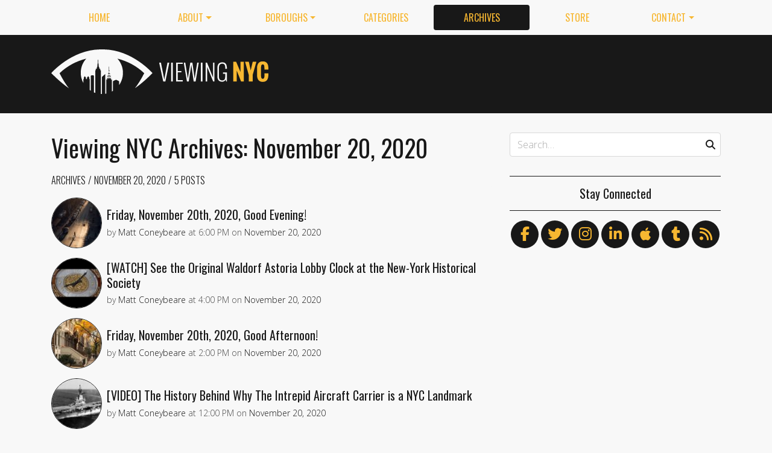

--- FILE ---
content_type: text/html; charset=utf-8
request_url: https://viewing.nyc/archives/2020/11/20/
body_size: 8388
content:
<!DOCTYPE html>
<!--[if lt IE 7]>      <html class="lt-ie9 lt-ie8 lt-ie7" lang="en"> <![endif]-->
<!--[if IE 7]>         <html class="lt-ie9 lt-ie8" lang="en"> <![endif]-->
<!--[if IE 8]>         <html class="lt-ie9" lang="en"> <![endif]-->
<!--[if gt IE 8]><!--> <html class="no-js" lang="en"> <!--<![endif]-->
<head>
  <meta charset='utf-8' />
  <meta http-equiv='X-UA-Compatible' content='IE=edge' />
  <meta name=viewport content='width=device-width, initial-scale=1'>
  
  
  <title>Viewing NYC Archives: November 20, 2020 | Viewing NYC</title>
  <meta name='description' content='Viewing NYC is a site that features videos and photos of the art, comedy, culture, food, history and events of New York City.' />


  <meta name='apple-mobile-web-app-title' content='Viewing NYC'>
  <link rel='apple-touch-icon'  type='image/png'  sizes='57x57'   href='https://cdn.viewing.nyc/assets/favicon/apple-touch-icon-57x57-c340284bc9d9d4edc1a4706688212126f67df465c21998f3f684689bc88e14c3.png'>
  <link rel='apple-touch-icon'  type='image/png'  sizes='60x60'   href='https://cdn.viewing.nyc/assets/favicon/apple-touch-icon-60x60-c6d76299dff1494b3d498f6fd062997237e7da4ca00d7f64a6e71ca643c02072.png'>
  <link rel='apple-touch-icon'  type='image/png'  sizes='72x72'   href='https://cdn.viewing.nyc/assets/favicon/apple-touch-icon-72x72-6e2e148533fbd537ddaeaaa53596595b1facc1bb37d6049b60ccd305394def16.png'>
  <link rel='apple-touch-icon'  type='image/png'  sizes='76x76'   href='https://cdn.viewing.nyc/assets/favicon/apple-touch-icon-76x76-67089388b0254c0562e7069d3e8acfe6e14c069ef43184465c5cf2dc92f448b2.png'>
  <link rel='apple-touch-icon'  type='image/png'  sizes='114x114' href='https://cdn.viewing.nyc/assets/favicon/apple-touch-icon-114x114-75e98da602948abc6d55336ce1490735e337eefb1d9d227f5ebbd29e4616515e.png'>
  <link rel='apple-touch-icon'  type='image/png'  sizes='120x120' href='https://cdn.viewing.nyc/assets/favicon/apple-touch-icon-120x120-3bff878d57d55736c53e397e302bba2ace05f9d39a2ead066d701798bd32b8ef.png'>
  <link rel='apple-touch-icon'  type='image/png'  sizes='144x144' href='https://cdn.viewing.nyc/assets/favicon/apple-touch-icon-144x144-f73c2dffc552cfc8636bb361f1518b5b737a085c9b719db144416651272ebcb7.png'>
  <link rel='apple-touch-icon'  type='image/png'  sizes='152x152' href='https://cdn.viewing.nyc/assets/favicon/apple-touch-icon-152x152-1bd134a80c2f03ad92612a462fe193b3df249e7663fa14b23624cf8db3709a1d.png'>
  <link rel='apple-touch-icon'  type='image/png'  sizes='180x180' href='https://cdn.viewing.nyc/assets/favicon/apple-touch-icon-180x180-e2c742084801670a8a1e4758de61d823deb9c0ab46bfe144a957da91b9e79352.png'>
  <link rel='icon'              type='image/png'  sizes='16x16'   href='https://cdn.viewing.nyc/assets/favicon/favicon-16x16-aaa6182abefe48ace7bcd8d950f88ec6fb79c9baa44dbf1af85356db25851700.png'>
  <link rel='icon'              type='image/png'  sizes='32x32'   href='https://cdn.viewing.nyc/assets/favicon/favicon-32x32-9fab69a968d6aae6537838c4e3602f82ad272190cd2c08a625839ac166a4dfa2.png'>
  <link rel='icon'              type='image/png'  sizes='96x96'   href='https://cdn.viewing.nyc/assets/favicon/favicon-96x96-17350256031714b5c60af467710931deeb018af3d58f197bf148eab96fd1c616.png'>
  <link rel='icon'              type='image/png'  sizes='160x160' href='https://cdn.viewing.nyc/assets/favicon/favicon-160x160-05621976cf9ae25569b03b1b13fc98d97cdce82180c02823a64874d113f04a07.png'>
  <link rel='icon'              type='image/png'  sizes='192x192' href='https://cdn.viewing.nyc/assets/favicon/favicon-192x192-3e57743e7188d179397bf096d9c3f4b24b506ccf9dc8e252ebc5cf83f5ee6ca5.png'>
  <meta name='application-name' content='Viewing NYC'>
  <meta name='msapplication-TileColor' content='#f8f8f8'>
  <meta name='msapplication-TileImage' content='https://cdn.viewing.nyc/assets/favicon/mstile-144x144-f73c2dffc552cfc8636bb361f1518b5b737a085c9b719db144416651272ebcb7.png'>  
  <meta itemprop='name'        content='Viewing NYC Archives: November 20, 2020' />
  <meta itemprop='description' content='Viewing NYC is a site that features videos and photos of the art, comedy, culture, food, history and events of New York City.' />
  <meta itemprop='image'       content='https://cdn.viewing.nyc/assets/logo/logo-square_4x-7dd6805311013ac209cf4f0325f82f11e80c2402984e8f1a106528bb4e64f06c.png' />

  <meta property='fb:admins' content='100025296554145' />
  <meta property='fb:app_id' content='674769869309686'>
  <meta name='twitter:card'             content='summary_large_image' />
  <meta name='twitter:site'             content='@viewingnyc' />
  <meta name='twitter:title'            content='Viewing NYC Archives: November 20, 2020' />
  <meta name='twitter:creator'          content='@viewingnyc' />
  <meta name='twitter:url'              content='https://viewing.nyc/archives/2020/11/20/' />
  <meta name='twitter:description'      content='Viewing NYC is a site that features videos and photos of the art, comedy, culture, food, history and events of New York City.' />
  <meta name='twitter:text:description' content='Viewing NYC is a site that features videos and photos of the art, comedy, culture, food, history and events of New York City.' />
  <meta name='twitter:image:src'        content='https://cdn.viewing.nyc/assets/logo/logo-square_4x-7dd6805311013ac209cf4f0325f82f11e80c2402984e8f1a106528bb4e64f06c.png' />

  <meta property='og:type'        content='website' />
  <meta property='og:title'       content='Viewing NYC Archives: November 20, 2020' />
  <meta property='og:url'         content='https://viewing.nyc/archives/2020/11/20/' />
  <meta property='og:description' content='Viewing NYC is a site that features videos and photos of the art, comedy, culture, food, history and events of New York City.' />
  <meta property='og:site_name'   content='Viewing NYC' />



  <meta property='og:image'             content='https://cdn.viewing.nyc/assets/logo/logo-square_4x-7dd6805311013ac209cf4f0325f82f11e80c2402984e8f1a106528bb4e64f06c.png' />
  <meta property='og:image:secure_url'  content='https://cdn.viewing.nyc/assets/logo/logo-square_4x-7dd6805311013ac209cf4f0325f82f11e80c2402984e8f1a106528bb4e64f06c.png' />
  <meta property='og:image:type'        content='image/png' />
  <meta property='og:image:width'       content='2048' />
  <meta property='og:image:height'      content='2048' />


  <link href="https://viewing.nyc/archives/2020/11/20/" rel="canonical" />
  <link rel="alternate" type="application/atom+xml" title="ATOM" href="https://viewing.nyc/feed/" />
  
  

  <link rel="stylesheet" media="all" href="//fonts.googleapis.com/css?family=Open+Sans:300,400,600|Oswald:300,400,700" />
  <link rel="stylesheet" media="all" href="https://cdn.viewing.nyc/assets/public-1b31816b33560db91ef7f37499ff9470df68bb91cbe98c6a4a93342a34843a61.css" />
  <!--[if lt IE 9]>
    <script src="https://oss.maxcdn.com/html5shiv/3.7.2/html5shiv.min.js"></script>
    <script src="https://oss.maxcdn.com/respond/1.4.2/respond.min.js"></script>
  <![endif]-->
<script>
  // Setup our namespace and default args
  var VNYC = {
    loaded: false,
    documentReady: {},
    documentReadyAjax: {}
  };
  
  // Basic function allows us to call back-loaded elements before they are defined
  VNYC.defer = function(namespace, method, args) {
    if (VNYC.loaded && VNYC[namespace] && VNYC[namespace][method]) {
      VNYC[namespace][method](args);
    } else {
      // console.log('Waiting for VNYC[' + namespace + '][' + method + '] to load...');
      setTimeout(function() { VNYC.defer(namespace, method, args) }, 50);
    }
  }
</script>
<meta name="csrf-param" content="authenticity_token" />
<meta name="csrf-token" content="DFoo3RvUJt+Ljc7NQpvo4fF1DRObcv/tscQRvMZVb2YCnSV3XM7yvTWyJx7kP2W5OtC/C2fQxXwMTcqBpY+nRw==" />
</head>
<body>
  <nav class='navbar navbar-expand-lg d-md-none mobile' role='navigation'>
  <div class='logo'>
  <a href="/">
    <div class='brand'>Viewing NYC</div>
</a></div>
  <button class='navbar-toggler' type='button' data-toggle='collapse' data-target='#navbar-collapse' aria-controls='navbar-collapse' aria-expanded='false' aria-label='Toggle navigation'>
    <span class="navbar-toggler-icon"></span>
  </button>
  
  <div class='collapse navbar-collapse' id='navbar-collapse'>
    
    <ul class='navbar-nav mr-auto mt-2 text-uppercase' role='tablist'>
      <li class="nav-item"><a class="nav-link" href="/">Home</a></li>

<li class="dropdown nav-item"><a class="dropdown-toggle nav-link" data-toggle="dropdown" aria-haspopup="true" aria-expanded="false" href="/about/">About</a><div class="dropdown-menu"><a class="dropdown-item" href="/about/">Viewing NYC</a><a class="dropdown-item" href="/masthead/">Masthead</a><a class="dropdown-item" href="/jobs/">Jobs</a></div></li>

<li class="dropdown nav-item"><a class="dropdown-toggle nav-link" data-toggle="dropdown" aria-haspopup="true" aria-expanded="false" href="/boroughs/">Boroughs</a><div class="dropdown-menu"><a class="dropdown-item" href="/boroughs/brooklyn/">Brooklyn</a><a class="dropdown-item" href="/boroughs/manhattan/">Manhattan</a><a class="dropdown-item" href="/boroughs/queens/">Queens</a><a class="dropdown-item" href="/boroughs/staten-island/">Staten Island</a><a class="dropdown-item" href="/boroughs/the-bronx/">The Bronx</a></div></li>

<li class="nav-item"><a class="nav-link" href="/categories/">Categories</a></li>

<li class="nav-item"><a class="active nav-link" href="/archives/">Archives</a></li>

<li class="nav-item"><a class="nav-link" href="https://shop.spreadshirt.com/viewingnyc">Store</a></li>

<li class="dropdown nav-item"><a class="dropdown-toggle nav-link" data-toggle="dropdown" aria-haspopup="true" aria-expanded="false" href="/contact/">Contact</a><div class="dropdown-menu"><a class="dropdown-item" href="/contact/">Send a Message</a><a class="dropdown-item" href="/contact/tips/">Send a Tip</a><a class="dropdown-item" href="/dmca/">DMCA Request</a></div></li>

      <li class="nav-item"><a class="nav-link" href="https://viewing.nyc/newsletter/">Newsletter</a></li>
    </ul>
    
    <form class="simple_form search" action="/search/" accept-charset="UTF-8" method="post"><input type="hidden" name="authenticity_token" value="ZzY7OymRGm+tVoPKydrvRAeIBRCtxOsU6337NB7nMaPHSQmcz49O7Ipm6+/zzE4EQjO7v2WV8gaBin9Wo8GZ5Q==" autocomplete="off" />
      <i class='fas fa-search'></i>
      <input class="form-control string search optional" name="q" placeholder="Search…" type="search" id="search_query" />
</form>    
  </div>
</nav>
<nav class='d-none d-md-block' role='navigation'>
  <div class='container'>
    <div class='wrap'>
      <ul class='nav nav-pills nav-justified text-uppercase' role='tablist'>
        <li class="nav-item"><a class="nav-link" href="/">Home</a></li>

<li class="dropdown nav-item"><a class="dropdown-toggle nav-link" data-toggle="dropdown" aria-haspopup="true" aria-expanded="false" href="/about/">About</a><div class="dropdown-menu"><a class="dropdown-item" href="/about/">Viewing NYC</a><a class="dropdown-item" href="/masthead/">Masthead</a><a class="dropdown-item" href="/jobs/">Jobs</a></div></li>

<li class="dropdown nav-item"><a class="dropdown-toggle nav-link" data-toggle="dropdown" aria-haspopup="true" aria-expanded="false" href="/boroughs/">Boroughs</a><div class="dropdown-menu"><a class="dropdown-item" href="/boroughs/brooklyn/">Brooklyn</a><a class="dropdown-item" href="/boroughs/manhattan/">Manhattan</a><a class="dropdown-item" href="/boroughs/queens/">Queens</a><a class="dropdown-item" href="/boroughs/staten-island/">Staten Island</a><a class="dropdown-item" href="/boroughs/the-bronx/">The Bronx</a></div></li>

<li class="nav-item"><a class="nav-link" href="/categories/">Categories</a></li>

<li class="nav-item"><a class="active nav-link" href="/archives/">Archives</a></li>

<li class="nav-item"><a class="nav-link" href="https://shop.spreadshirt.com/viewingnyc">Store</a></li>

<li class="dropdown nav-item"><a class="dropdown-toggle nav-link" data-toggle="dropdown" aria-haspopup="true" aria-expanded="false" href="/contact/">Contact</a><div class="dropdown-menu"><a class="dropdown-item" href="/contact/">Send a Message</a><a class="dropdown-item" href="/contact/tips/">Send a Tip</a><a class="dropdown-item" href="/dmca/">DMCA Request</a></div></li>

      </ul>
    </div>
  </div>
</nav>

  <div class='full-width container-fluid'>
  <header class='container'>
      <div class="wrap">
        <div class='row'>
          <div class='col-md-6 col-lg-2 col-xl-4 d-none d-md-block'>
            <div class='logo'>
  <a href="/">
    <div class='brand'>Viewing NYC</div>
</a></div>
          </div>
          <div class='col-md-6 col-lg-10 col-xl-8'>
              <div class='da'>
    <div class='noitceteDkcolBdA draobredael detcetednu'>
      <!-- Viewing NYC Header Responsive -->
      <ins class="adsbygoogle"
           style="display:inline-block;max-width:728px;width:100%;height:90px"
           data-ad-client="ca-pub-5170560309888436"
           data-ad-slot="7891832246"></ins>
      <script>(adsbygoogle = window.adsbygoogle || []).push({});</script>
    </div>
  </div>

          </div>
        </div>
</div>    </div>
  </header>
</div>
  <div class='searchbar' style='display:none'>
  <div class='container'>
    <form class="simple_form search" action="/search/" accept-charset="UTF-8" method="post"><input type="hidden" name="authenticity_token" value="hQ+LPlr/x7RrSleGhJDNk1xiZ6tgGRxe19iHjLoovIAlcLmZvOGTN0x6P6O+hmzTGdnZBKhIBUy9LwPuBw4Uxg==" autocomplete="off" />
      <div class='input-group'>
        <input class="form-control string search optional" name="q" placeholder="Search…" type="search" id="search_query" />
        <span class='input-group-btn'>
          <input type="submit" name="commit" value="GO" class="btn btn-dark" data-disable-with="GO" />
        </span>
      </div>
</form>  </div>
</div>

  <!-- Flash notifications -->


<main role='main'>
  <div class='container'>
    <div class='row'>
      <div id='main' class='col-md-8'>
        


<article class='page ' itemscope itemtype='http://schema.org/Article'>
  <header>
      <h1 itemprop="name">
    Viewing NYC Archives: November 20, 2020
  </h1>

      <div class='breadcrumb'>
      <a class="breadcrumb-item" href="/archives/">Archives</a>
  <a class="breadcrumb-item" href="/archives/2020/11/20/">November 20, 2020</a>
  <span class='breadcrumb-item active count'>
    5 Posts
  </span>

  </div>

    
  </header>
  
  <div class='entry-content' itemprop='articleBody'>
  <section class='content' itemprop='articleSection'>
    <div class='archives show'>
      
  
  
  <div class='posts'>
        
    <div class='teaser'>
      <div class='media'>
        <div class='media-left pr-2'>
          <a href="/friday-november-20th-2020-good-evening/"><img class="rounded-circle" alt="Chinatown, Manhattan" width="84" height="84" srcset="https://cdn.viewing.nyc/assets/media/336d1cea60357c58fe559e9302c4784f/elements/4cabb2206858f9ceab1796439ee0536b/xs/d1cf94bc-b9e6-4b1f-8397-01ec9a2dca5b_1x.jpg 1x, https://cdn.viewing.nyc/assets/media/336d1cea60357c58fe559e9302c4784f/elements/4cabb2206858f9ceab1796439ee0536b/xs/d1cf94bc-b9e6-4b1f-8397-01ec9a2dca5b_2x.jpg 2x, https://cdn.viewing.nyc/assets/media/336d1cea60357c58fe559e9302c4784f/elements/4cabb2206858f9ceab1796439ee0536b/xs/d1cf94bc-b9e6-4b1f-8397-01ec9a2dca5b_3x.jpg 3x, https://cdn.viewing.nyc/assets/media/336d1cea60357c58fe559e9302c4784f/elements/4cabb2206858f9ceab1796439ee0536b/xs/d1cf94bc-b9e6-4b1f-8397-01ec9a2dca5b_4x.jpg 4x" src="https://cdn.viewing.nyc/assets/media/336d1cea60357c58fe559e9302c4784f/elements/4cabb2206858f9ceab1796439ee0536b/xs/d1cf94bc-b9e6-4b1f-8397-01ec9a2dca5b_2x.jpg" /></a>        </div>
      
        <div class='media-body align-self-center'>
          <div class='media-heading'>
            <a href="/friday-november-20th-2020-good-evening/">Friday, November 20th, 2020, Good Evening!</a>
          </div>
              <div class='metadata'>
    <span itemprop='author' itemscope='itemscope' itemtype='http://schema.org/Person'>
        by
      <a itemprop="url" rel="author" href="/authors/coneybeare/">
        <span itemprop="name">Matt Coneybeare</span>
</a>    </span>
    <div class='d-md-none'>
      on
      <a href="/archives/2020/11/20/">
        <time datetime='2020-11-20T18:00:00-05:00' itemprop='datePublished'>Nov. 20, 2020 at 6:00 PM</time>
</a>    </div>
    <span class='d-none d-md-inline'>
      at
      <time datetime='2020-11-20T18:00:00-05:00' itemprop='datePublished'>6:00 PM</time>
      on
      <a href="/archives/2020/11/20/">
        <time datetime='2020-11-20T18:00:00-05:00' itemprop='datePublished'>November 20, 2020</time>
</a>    </span>
  </div>

        </div>
      </div>
    </div>

        
    <div class='teaser'>
      <div class='media'>
        <div class='media-left pr-2'>
          <a href="/watch-see-the-original-waldorf-astoria-lobby-clock-at-the-new-york-historical-society/"><img class="rounded-circle" alt="The Waldorf Astoria Lobby Clock [Special Installation at New-York Historical Society]" width="84" height="84" srcset="https://cdn.viewing.nyc/assets/media/13465b0f49f19e1b6e151dd7274c7480/elements/047886aece67fcb87bf3f6c9aa8ec910/xs/6cbbe1c1-a4e0-4dae-82d5-cb7f429071d0_1x.jpg 1x, https://cdn.viewing.nyc/assets/media/13465b0f49f19e1b6e151dd7274c7480/elements/047886aece67fcb87bf3f6c9aa8ec910/xs/6cbbe1c1-a4e0-4dae-82d5-cb7f429071d0_2x.jpg 2x, https://cdn.viewing.nyc/assets/media/13465b0f49f19e1b6e151dd7274c7480/elements/047886aece67fcb87bf3f6c9aa8ec910/xs/6cbbe1c1-a4e0-4dae-82d5-cb7f429071d0_3x.jpg 3x, https://cdn.viewing.nyc/assets/media/13465b0f49f19e1b6e151dd7274c7480/elements/047886aece67fcb87bf3f6c9aa8ec910/xs/6cbbe1c1-a4e0-4dae-82d5-cb7f429071d0_4x.jpg 4x" src="https://cdn.viewing.nyc/assets/media/13465b0f49f19e1b6e151dd7274c7480/elements/047886aece67fcb87bf3f6c9aa8ec910/xs/6cbbe1c1-a4e0-4dae-82d5-cb7f429071d0_2x.jpg" /></a>        </div>
      
        <div class='media-body align-self-center'>
          <div class='media-heading'>
            <a href="/watch-see-the-original-waldorf-astoria-lobby-clock-at-the-new-york-historical-society/">[WATCH] See the Original Waldorf Astoria Lobby Clock at the New-York Historical Society</a>
          </div>
              <div class='metadata'>
    <span itemprop='author' itemscope='itemscope' itemtype='http://schema.org/Person'>
        by
      <a itemprop="url" rel="author" href="/authors/coneybeare/">
        <span itemprop="name">Matt Coneybeare</span>
</a>    </span>
    <div class='d-md-none'>
      on
      <a href="/archives/2020/11/20/">
        <time datetime='2020-11-20T16:00:00-05:00' itemprop='datePublished'>Nov. 20, 2020 at 4:00 PM</time>
</a>    </div>
    <span class='d-none d-md-inline'>
      at
      <time datetime='2020-11-20T16:00:00-05:00' itemprop='datePublished'>4:00 PM</time>
      on
      <a href="/archives/2020/11/20/">
        <time datetime='2020-11-20T16:00:00-05:00' itemprop='datePublished'>November 20, 2020</time>
</a>    </span>
  </div>

        </div>
      </div>
    </div>

        
    <div class='teaser'>
      <div class='media'>
        <div class='media-left pr-2'>
          <a href="/friday-november-20th-2020-good-afternoon/"><img class="rounded-circle" alt="Upper West Side, Manhattan" width="84" height="84" srcset="https://cdn.viewing.nyc/assets/media/6c91ee3b6547c1793cec90b1a7132ce7/elements/c6ed7157d2e8d36b91cbc9d0b11fcaf1/xs/b807ce83-6974-49f0-9cc8-0dfc8a852639_1x.jpg 1x, https://cdn.viewing.nyc/assets/media/6c91ee3b6547c1793cec90b1a7132ce7/elements/c6ed7157d2e8d36b91cbc9d0b11fcaf1/xs/b807ce83-6974-49f0-9cc8-0dfc8a852639_2x.jpg 2x, https://cdn.viewing.nyc/assets/media/6c91ee3b6547c1793cec90b1a7132ce7/elements/c6ed7157d2e8d36b91cbc9d0b11fcaf1/xs/b807ce83-6974-49f0-9cc8-0dfc8a852639_3x.jpg 3x, https://cdn.viewing.nyc/assets/media/6c91ee3b6547c1793cec90b1a7132ce7/elements/c6ed7157d2e8d36b91cbc9d0b11fcaf1/xs/b807ce83-6974-49f0-9cc8-0dfc8a852639_4x.jpg 4x" src="https://cdn.viewing.nyc/assets/media/6c91ee3b6547c1793cec90b1a7132ce7/elements/c6ed7157d2e8d36b91cbc9d0b11fcaf1/xs/b807ce83-6974-49f0-9cc8-0dfc8a852639_2x.jpg" /></a>        </div>
      
        <div class='media-body align-self-center'>
          <div class='media-heading'>
            <a href="/friday-november-20th-2020-good-afternoon/">Friday, November 20th, 2020, Good Afternoon!</a>
          </div>
              <div class='metadata'>
    <span itemprop='author' itemscope='itemscope' itemtype='http://schema.org/Person'>
        by
      <a itemprop="url" rel="author" href="/authors/coneybeare/">
        <span itemprop="name">Matt Coneybeare</span>
</a>    </span>
    <div class='d-md-none'>
      on
      <a href="/archives/2020/11/20/">
        <time datetime='2020-11-20T14:00:00-05:00' itemprop='datePublished'>Nov. 20, 2020 at 2:00 PM</time>
</a>    </div>
    <span class='d-none d-md-inline'>
      at
      <time datetime='2020-11-20T14:00:00-05:00' itemprop='datePublished'>2:00 PM</time>
      on
      <a href="/archives/2020/11/20/">
        <time datetime='2020-11-20T14:00:00-05:00' itemprop='datePublished'>November 20, 2020</time>
</a>    </span>
  </div>

        </div>
      </div>
    </div>

        
    <div class='teaser'>
      <div class='media'>
        <div class='media-left pr-2'>
          <a href="/video-the-history-behind-why-the-intrepid-aircraft-carrier-is-a-nyc-landmark/"><img class="rounded-circle" alt="The History Behind the Intrepid - Why it is a Landmark" width="84" height="84" srcset="https://cdn.viewing.nyc/assets/media/ee19247047f2929c020c17b3b3d74304/elements/09bb00bb7f73591fbd13bbb8a2fa9ad5/xs/172dc758-c274-4943-9cf0-9f3a018ec119_1x.jpg 1x, https://cdn.viewing.nyc/assets/media/ee19247047f2929c020c17b3b3d74304/elements/09bb00bb7f73591fbd13bbb8a2fa9ad5/xs/172dc758-c274-4943-9cf0-9f3a018ec119_2x.jpg 2x, https://cdn.viewing.nyc/assets/media/ee19247047f2929c020c17b3b3d74304/elements/09bb00bb7f73591fbd13bbb8a2fa9ad5/xs/172dc758-c274-4943-9cf0-9f3a018ec119_3x.jpg 3x, https://cdn.viewing.nyc/assets/media/ee19247047f2929c020c17b3b3d74304/elements/09bb00bb7f73591fbd13bbb8a2fa9ad5/xs/172dc758-c274-4943-9cf0-9f3a018ec119_4x.jpg 4x" src="https://cdn.viewing.nyc/assets/media/ee19247047f2929c020c17b3b3d74304/elements/09bb00bb7f73591fbd13bbb8a2fa9ad5/xs/172dc758-c274-4943-9cf0-9f3a018ec119_2x.jpg" /></a>        </div>
      
        <div class='media-body align-self-center'>
          <div class='media-heading'>
            <a href="/video-the-history-behind-why-the-intrepid-aircraft-carrier-is-a-nyc-landmark/">[VIDEO] The History Behind Why The Intrepid Aircraft Carrier is a NYC Landmark</a>
          </div>
              <div class='metadata'>
    <span itemprop='author' itemscope='itemscope' itemtype='http://schema.org/Person'>
        by
      <a itemprop="url" rel="author" href="/authors/coneybeare/">
        <span itemprop="name">Matt Coneybeare</span>
</a>    </span>
    <div class='d-md-none'>
      on
      <a href="/archives/2020/11/20/">
        <time datetime='2020-11-20T12:00:00-05:00' itemprop='datePublished'>Nov. 20, 2020 at 12:00 PM</time>
</a>    </div>
    <span class='d-none d-md-inline'>
      at
      <time datetime='2020-11-20T12:00:00-05:00' itemprop='datePublished'>12:00 PM</time>
      on
      <a href="/archives/2020/11/20/">
        <time datetime='2020-11-20T12:00:00-05:00' itemprop='datePublished'>November 20, 2020</time>
</a>    </span>
  </div>

        </div>
      </div>
    </div>

        
    <div class='teaser'>
      <div class='media'>
        <div class='media-left pr-2'>
          <a href="/friday-november-20th-2020-good-morning/"><img class="rounded-circle" alt="New Yorker Hotel, Midtown, Manhattan" width="84" height="84" srcset="https://cdn.viewing.nyc/assets/media/573e5361ff0bc659c4dcf5ab1099700e/elements/5a12c54210e6b1f5f3f9648d00a2500b/xs/e1b3bca7-0c4d-4b0d-be8c-1c886752852b_1x.jpg 1x, https://cdn.viewing.nyc/assets/media/573e5361ff0bc659c4dcf5ab1099700e/elements/5a12c54210e6b1f5f3f9648d00a2500b/xs/e1b3bca7-0c4d-4b0d-be8c-1c886752852b_2x.jpg 2x, https://cdn.viewing.nyc/assets/media/573e5361ff0bc659c4dcf5ab1099700e/elements/5a12c54210e6b1f5f3f9648d00a2500b/xs/e1b3bca7-0c4d-4b0d-be8c-1c886752852b_3x.jpg 3x, https://cdn.viewing.nyc/assets/media/573e5361ff0bc659c4dcf5ab1099700e/elements/5a12c54210e6b1f5f3f9648d00a2500b/xs/e1b3bca7-0c4d-4b0d-be8c-1c886752852b_4x.jpg 4x" src="https://cdn.viewing.nyc/assets/media/573e5361ff0bc659c4dcf5ab1099700e/elements/5a12c54210e6b1f5f3f9648d00a2500b/xs/e1b3bca7-0c4d-4b0d-be8c-1c886752852b_2x.jpg" /></a>        </div>
      
        <div class='media-body align-self-center'>
          <div class='media-heading'>
            <a href="/friday-november-20th-2020-good-morning/">Friday, November 20th, 2020, Good Morning!</a>
          </div>
              <div class='metadata'>
    <span itemprop='author' itemscope='itemscope' itemtype='http://schema.org/Person'>
        by
      <a itemprop="url" rel="author" href="/authors/coneybeare/">
        <span itemprop="name">Matt Coneybeare</span>
</a>    </span>
    <div class='d-md-none'>
      on
      <a href="/archives/2020/11/20/">
        <time datetime='2020-11-20T10:00:00-05:00' itemprop='datePublished'>Nov. 20, 2020 at 10:00 AM</time>
</a>    </div>
    <span class='d-none d-md-inline'>
      at
      <time datetime='2020-11-20T10:00:00-05:00' itemprop='datePublished'>10:00 AM</time>
      on
      <a href="/archives/2020/11/20/">
        <time datetime='2020-11-20T10:00:00-05:00' itemprop='datePublished'>November 20, 2020</time>
</a>    </span>
  </div>

        </div>
      </div>
    </div>

  </div>
  
    

  

    </div>
  </section>
</div>
  
</article>


      </div>
      
        <div id='sidebar' class='col-md-4 d-none d-md-block'>
          <div class="sidebar">
  <div class='search d-none d-md-block'>
  <div class='wrap'>      
    <form class="simple_form search" action="/search/" accept-charset="UTF-8" method="post"><input type="hidden" name="authenticity_token" value="rEfwAssnKWuwQTQlklBpEn622JUU+iIOc/W9Bc9KOdAMOMKlLTl96JdxXACoRshSOw1mOtyrOxwZAjlncmyRlg==" autocomplete="off" />
      <div class='form-group'>
        <i class='fas fa-search'></i>
        <input class="form-control string search optional" name="q" placeholder="Search…" type="search" id="search_query" />
      </div>
</form>  </div>
</div>
  <div class='follow'>
  <h5>Stay Connected</h5>
  <div class='social'>
    <ul>
      <li><a title="Follow us on Facebook" href="https://facebook.com/viewingnyc"><i class='fab fa-facebook-f'></i></a></li>
      <li><a title="Follow us on Twitter" href="https://twitter.com/viewingnyc"><i class='fab fa-twitter'></i></a></li>
      <li><a title="Follow us on Instagram" href="https://instagram.com/viewingnyc"><i class='fab fa-instagram'></i></a></li>
      <li><a title="Follow us on LinkedIn" href="https://www.linkedin.com/company/viewing-nyc"><i class='fab fa-linkedin-in'></i></a></li>
      <li><a title="Follow us on Apple News" href="https://news.apple.com/TZ0I7M5pqQcumQIdBI6R6oA"><i class='fab fa-apple'></i></a></li>
      <li><a title="Follow us on Tumblr" href="http://viewingnyc.tumblr.com"><i class='fab fa-tumblr'></i></a></li>
      <li><a title="Follow us through RSS" class="last" href="https://viewing.nyc/feed/"><i class='fas fa-rss'></i></a></li>
    </ul>
  </div>
</div>

    <div class='da'>
    <div class='wrap'>
      <div class='noitceteDkcolBdA rabedis'>
        <!-- Viewing NYC Large Rectangle -->
        <ins class='adsbygoogle'
             style='display:block'
             data-ad-client='ca-pub-5170560309888436'
             data-ad-slot='5022104241'
             data-ad-format='auto'></ins>
        <script>(adsbygoogle = window.adsbygoogle || []).push({});</script>
          <!-- Matched Content Responsive Leaderboard -->
          <!-- <ins class='adsbygoogle'
               style='display:block'
               data-ad-client='ca-pub-5170560309888436'
               data-ad-slot='5022104241'
               data-ad-format='autorelaxed'></ins>
          <script>
          (adsbygoogle = window.adsbygoogle || []).push({});
          </script> -->
      </div>
    </div>
  </div>

  <div class='about'>
  <div class='wrap'>
    <h5>What Is Viewing NYC</h5>
    <p>Viewing NYC is a site that features videos and photos of the art, comedy, culture, food, history and events of New York City.</p>
  </div>
</div>
  
  <div class='random'>
  <div class='wrap'>
    <h5>Random Post</h5>
    
    <div class='teaser'>
      <div class='media'>
        <div class='media-left pr-2'>
          <a href="/watch-heres-how-baked-by-melissa-became-a-mini-cupcake-empire-in-new-york-city/"><img class="rounded-circle" alt="How Baked By Melissa Became A Mini Cupcake Empire" width="84" height="84" srcset="https://cdn.viewing.nyc/assets/media/f105e42b45e7c118519c6a053173236a/elements/bf6a075b159c13d9ad4ba8ff3c7d4dea/xs/88a69429-50c6-4198-9b16-e598a3f142b5_1x.jpg 1x, https://cdn.viewing.nyc/assets/media/f105e42b45e7c118519c6a053173236a/elements/bf6a075b159c13d9ad4ba8ff3c7d4dea/xs/88a69429-50c6-4198-9b16-e598a3f142b5_2x.jpg 2x, https://cdn.viewing.nyc/assets/media/f105e42b45e7c118519c6a053173236a/elements/bf6a075b159c13d9ad4ba8ff3c7d4dea/xs/88a69429-50c6-4198-9b16-e598a3f142b5_3x.jpg 3x, https://cdn.viewing.nyc/assets/media/f105e42b45e7c118519c6a053173236a/elements/bf6a075b159c13d9ad4ba8ff3c7d4dea/xs/88a69429-50c6-4198-9b16-e598a3f142b5_4x.jpg 4x" src="https://cdn.viewing.nyc/assets/media/f105e42b45e7c118519c6a053173236a/elements/bf6a075b159c13d9ad4ba8ff3c7d4dea/xs/88a69429-50c6-4198-9b16-e598a3f142b5_2x.jpg" /></a>        </div>
      
        <div class='media-body align-self-center'>
          <div class='media-heading'>
            <a href="/watch-heres-how-baked-by-melissa-became-a-mini-cupcake-empire-in-new-york-city/">[WATCH] Here's How Baked By Melissa Became A Mini Cupcake Empire in New York City</a>
          </div>
        </div>
      </div>
    </div>

  </div>
</div>

    <div class='popular'>
    <div class='wrap'>
      <h5>Most Popular Posts This Week</h5>
        
    <div class='teaser'>
      <div class='media'>
        <div class='media-left pr-2'>
          <a href="/watch-new-york-is-about-to-bury-the-empire-state-building/"><img class="rounded-circle" alt="New York is About to Bury the Empire State Building" width="84" height="84" srcset="https://cdn.viewing.nyc/assets/media/ca4d99a63b552768b9fefbfa232870a8/elements/66cacf71f38521a1dabcb2ee022aac11/xs/a20a318f-aea3-4843-947f-9cd91480205a_1x.jpg 1x, https://cdn.viewing.nyc/assets/media/ca4d99a63b552768b9fefbfa232870a8/elements/66cacf71f38521a1dabcb2ee022aac11/xs/a20a318f-aea3-4843-947f-9cd91480205a_2x.jpg 2x, https://cdn.viewing.nyc/assets/media/ca4d99a63b552768b9fefbfa232870a8/elements/66cacf71f38521a1dabcb2ee022aac11/xs/a20a318f-aea3-4843-947f-9cd91480205a_3x.jpg 3x, https://cdn.viewing.nyc/assets/media/ca4d99a63b552768b9fefbfa232870a8/elements/66cacf71f38521a1dabcb2ee022aac11/xs/a20a318f-aea3-4843-947f-9cd91480205a_4x.jpg 4x" src="https://cdn.viewing.nyc/assets/media/ca4d99a63b552768b9fefbfa232870a8/elements/66cacf71f38521a1dabcb2ee022aac11/xs/a20a318f-aea3-4843-947f-9cd91480205a_2x.jpg" /></a>        </div>
      
        <div class='media-body align-self-center'>
          <div class='media-heading'>
            <a href="/watch-new-york-is-about-to-bury-the-empire-state-building/">[WATCH] New York is About to Bury the Empire State Building</a>
          </div>
        </div>
      </div>
    </div>

        
    <div class='teaser'>
      <div class='media'>
        <div class='media-left pr-2'>
          <a href="/watch-amazing-apartments-in-new-york-city-l-top-5/"><img class="rounded-circle" alt="Amazing Apartments in New York City l Top 5" width="84" height="84" srcset="https://cdn.viewing.nyc/assets/media/dfe530cd781f4e1560a0255143e35649/elements/91dec2c2a1ab293a9985952b3da66d32/xs/1f17650c-b13d-4c58-a7c4-7a5ec949b140_1x.jpg 1x, https://cdn.viewing.nyc/assets/media/dfe530cd781f4e1560a0255143e35649/elements/91dec2c2a1ab293a9985952b3da66d32/xs/1f17650c-b13d-4c58-a7c4-7a5ec949b140_2x.jpg 2x, https://cdn.viewing.nyc/assets/media/dfe530cd781f4e1560a0255143e35649/elements/91dec2c2a1ab293a9985952b3da66d32/xs/1f17650c-b13d-4c58-a7c4-7a5ec949b140_3x.jpg 3x, https://cdn.viewing.nyc/assets/media/dfe530cd781f4e1560a0255143e35649/elements/91dec2c2a1ab293a9985952b3da66d32/xs/1f17650c-b13d-4c58-a7c4-7a5ec949b140_4x.jpg 4x" src="https://cdn.viewing.nyc/assets/media/dfe530cd781f4e1560a0255143e35649/elements/91dec2c2a1ab293a9985952b3da66d32/xs/1f17650c-b13d-4c58-a7c4-7a5ec949b140_2x.jpg" /></a>        </div>
      
        <div class='media-body align-self-center'>
          <div class='media-heading'>
            <a href="/watch-amazing-apartments-in-new-york-city-l-top-5/">[WATCH] Amazing Apartments in New York City l Top 5</a>
          </div>
        </div>
      </div>
    </div>

        
    <div class='teaser'>
      <div class='media'>
        <div class='media-left pr-2'>
          <a href="/video-the-battle-for-new-york-citys-subway/"><img class="rounded-circle" alt="The Battle for New York&#39;s Subway" width="84" height="84" srcset="https://cdn.viewing.nyc/assets/media/ee957d7927fdd10c1b5b57b81b1dfd45/elements/9285b9e335c192a771c4bf68cfb0efcc/xs/3e3210d5-acbf-41b9-915f-8d1541ceb521_1x.jpg 1x, https://cdn.viewing.nyc/assets/media/ee957d7927fdd10c1b5b57b81b1dfd45/elements/9285b9e335c192a771c4bf68cfb0efcc/xs/3e3210d5-acbf-41b9-915f-8d1541ceb521_2x.jpg 2x, https://cdn.viewing.nyc/assets/media/ee957d7927fdd10c1b5b57b81b1dfd45/elements/9285b9e335c192a771c4bf68cfb0efcc/xs/3e3210d5-acbf-41b9-915f-8d1541ceb521_3x.jpg 3x, https://cdn.viewing.nyc/assets/media/ee957d7927fdd10c1b5b57b81b1dfd45/elements/9285b9e335c192a771c4bf68cfb0efcc/xs/3e3210d5-acbf-41b9-915f-8d1541ceb521_4x.jpg 4x" src="https://cdn.viewing.nyc/assets/media/ee957d7927fdd10c1b5b57b81b1dfd45/elements/9285b9e335c192a771c4bf68cfb0efcc/xs/3e3210d5-acbf-41b9-915f-8d1541ceb521_2x.jpg" /></a>        </div>
      
        <div class='media-body align-self-center'>
          <div class='media-heading'>
            <a href="/video-the-battle-for-new-york-citys-subway/">[VIDEO] The Battle for New York City's Subway</a>
          </div>
        </div>
      </div>
    </div>

        
    <div class='teaser'>
      <div class='media'>
        <div class='media-left pr-2'>
          <a href="/watch-the-pigeon-gangs-of-nyc/"><img class="rounded-circle" alt="The Pigeon Gangs of NYC" width="84" height="84" srcset="https://cdn.viewing.nyc/assets/media/ae5a95a9c3f6f621e8f184c7712d8d48/elements/8a0d75b570527cc5dff71f368a1f1634/xs/869d7b7d-3f0f-44c5-809d-5ef92d5dd809_1x.jpg 1x, https://cdn.viewing.nyc/assets/media/ae5a95a9c3f6f621e8f184c7712d8d48/elements/8a0d75b570527cc5dff71f368a1f1634/xs/869d7b7d-3f0f-44c5-809d-5ef92d5dd809_2x.jpg 2x, https://cdn.viewing.nyc/assets/media/ae5a95a9c3f6f621e8f184c7712d8d48/elements/8a0d75b570527cc5dff71f368a1f1634/xs/869d7b7d-3f0f-44c5-809d-5ef92d5dd809_3x.jpg 3x, https://cdn.viewing.nyc/assets/media/ae5a95a9c3f6f621e8f184c7712d8d48/elements/8a0d75b570527cc5dff71f368a1f1634/xs/869d7b7d-3f0f-44c5-809d-5ef92d5dd809_4x.jpg 4x" src="https://cdn.viewing.nyc/assets/media/ae5a95a9c3f6f621e8f184c7712d8d48/elements/8a0d75b570527cc5dff71f368a1f1634/xs/869d7b7d-3f0f-44c5-809d-5ef92d5dd809_2x.jpg" /></a>        </div>
      
        <div class='media-body align-self-center'>
          <div class='media-heading'>
            <a href="/watch-the-pigeon-gangs-of-nyc/">[WATCH] The Pigeon Gangs of NYC</a>
          </div>
        </div>
      </div>
    </div>

        
    <div class='teaser'>
      <div class='media'>
        <div class='media-left pr-2'>
          <a href="/video-is-this-new-york-skyscraper-cursed/"><img class="rounded-circle" alt="Is This New York Skyscraper Cursed?" width="84" height="84" srcset="https://cdn.viewing.nyc/assets/media/d7856e1df112e45e42066a5d55f4fa1e/elements/b106fa7afb0cf16c722d6d4c014bff65/xs/785f5d41-b43a-4c83-832e-dc6763509867_1x.jpg 1x, https://cdn.viewing.nyc/assets/media/d7856e1df112e45e42066a5d55f4fa1e/elements/b106fa7afb0cf16c722d6d4c014bff65/xs/785f5d41-b43a-4c83-832e-dc6763509867_2x.jpg 2x, https://cdn.viewing.nyc/assets/media/d7856e1df112e45e42066a5d55f4fa1e/elements/b106fa7afb0cf16c722d6d4c014bff65/xs/785f5d41-b43a-4c83-832e-dc6763509867_3x.jpg 3x, https://cdn.viewing.nyc/assets/media/d7856e1df112e45e42066a5d55f4fa1e/elements/b106fa7afb0cf16c722d6d4c014bff65/xs/785f5d41-b43a-4c83-832e-dc6763509867_4x.jpg 4x" src="https://cdn.viewing.nyc/assets/media/d7856e1df112e45e42066a5d55f4fa1e/elements/b106fa7afb0cf16c722d6d4c014bff65/xs/785f5d41-b43a-4c83-832e-dc6763509867_2x.jpg" /></a>        </div>
      
        <div class='media-body align-self-center'>
          <div class='media-heading'>
            <a href="/video-is-this-new-york-skyscraper-cursed/">[VIDEO] Is This New York Skyscraper Cursed?</a>
          </div>
        </div>
      </div>
    </div>

        
    <div class='teaser'>
      <div class='media'>
        <div class='media-left pr-2'>
          <a href="/watch-nyc-legendary-chopped-cheese-cookin-somethin-w-matty-matheson/"><img class="rounded-circle" alt="NYC Legendary Chopped Cheese | Cookin&#39; Somethin&#39; w/ Matty Matheson" width="84" height="84" srcset="https://cdn.viewing.nyc/assets/media/40640339f2196ad5834e3a701f07e2e6/elements/be4864e35a0dbdc1adee39037e95361e/xs/bc036e85-2636-495b-82bb-627fdaa07ca0_1x.jpg 1x, https://cdn.viewing.nyc/assets/media/40640339f2196ad5834e3a701f07e2e6/elements/be4864e35a0dbdc1adee39037e95361e/xs/bc036e85-2636-495b-82bb-627fdaa07ca0_2x.jpg 2x, https://cdn.viewing.nyc/assets/media/40640339f2196ad5834e3a701f07e2e6/elements/be4864e35a0dbdc1adee39037e95361e/xs/bc036e85-2636-495b-82bb-627fdaa07ca0_3x.jpg 3x, https://cdn.viewing.nyc/assets/media/40640339f2196ad5834e3a701f07e2e6/elements/be4864e35a0dbdc1adee39037e95361e/xs/bc036e85-2636-495b-82bb-627fdaa07ca0_4x.jpg 4x" src="https://cdn.viewing.nyc/assets/media/40640339f2196ad5834e3a701f07e2e6/elements/be4864e35a0dbdc1adee39037e95361e/xs/bc036e85-2636-495b-82bb-627fdaa07ca0_2x.jpg" /></a>        </div>
      
        <div class='media-body align-self-center'>
          <div class='media-heading'>
            <a href="/watch-nyc-legendary-chopped-cheese-cookin-somethin-w-matty-matheson/">[WATCH] NYC Legendary Chopped Cheese | Cookin' Somethin' w/ Matty Matheson</a>
          </div>
        </div>
      </div>
    </div>

        
    <div class='teaser'>
      <div class='media'>
        <div class='media-left pr-2'>
          <a href="/video-worlds-largest-landfill-is-now-a-massive-park-new-york-citys-freshkills/"><img class="rounded-circle" alt="World&#39;s Largest Landfill Is Now A Massive Park  |  New York City&#39;s Freshkills" width="84" height="84" srcset="https://cdn.viewing.nyc/assets/media/a9259d816a167cdd8e05250417cfe7d1/elements/d4b08734e8bfec491bbc8fdf66035660/xs/93d68b2e-6ee1-466b-96b7-0d082490fd1f_1x.jpg 1x, https://cdn.viewing.nyc/assets/media/a9259d816a167cdd8e05250417cfe7d1/elements/d4b08734e8bfec491bbc8fdf66035660/xs/93d68b2e-6ee1-466b-96b7-0d082490fd1f_2x.jpg 2x, https://cdn.viewing.nyc/assets/media/a9259d816a167cdd8e05250417cfe7d1/elements/d4b08734e8bfec491bbc8fdf66035660/xs/93d68b2e-6ee1-466b-96b7-0d082490fd1f_3x.jpg 3x, https://cdn.viewing.nyc/assets/media/a9259d816a167cdd8e05250417cfe7d1/elements/d4b08734e8bfec491bbc8fdf66035660/xs/93d68b2e-6ee1-466b-96b7-0d082490fd1f_4x.jpg 4x" src="https://cdn.viewing.nyc/assets/media/a9259d816a167cdd8e05250417cfe7d1/elements/d4b08734e8bfec491bbc8fdf66035660/xs/93d68b2e-6ee1-466b-96b7-0d082490fd1f_2x.jpg" /></a>        </div>
      
        <div class='media-body align-self-center'>
          <div class='media-heading'>
            <a href="/video-worlds-largest-landfill-is-now-a-massive-park-new-york-citys-freshkills/">[VIDEO] World's Largest Landfill Is Now A Massive Park | New York City's Freshkills</a>
          </div>
        </div>
      </div>
    </div>

    </div>  
  </div>

  <div class='newsletter'>
  <div class='wrap'>
    <h5>Subscribe to Viewing NYC by Email</h5>
    
<form id="ad46f064-9da8-4d35-8e63-4ccb2c421b1f" class="newsletter-form" action="https://viewing.nyc/newsletter/" accept-charset="UTF-8" method="post"><input type="hidden" name="authenticity_token" value="GoOWA6/O6FxwQzYTTGUliMiSJDU+zFa5LJyWMcMDM3MWzTLULdeifPa1/dpMZPu7RwQQwkEnAnfusFF3A/U5Fg==" autocomplete="off" />
  <div class='form-group'>
    <div class='input-group'>
      <span class='input-group-prepend'><i class='far fa-envelope input-group-text'></i></span>
      <label class='sr-only input-group-text' for='input-email'>Email Address</label>
      <input type='email' id='input-email' name='email' class='form-control' id='input-email' placeholder='Enter email address'>
      <span class='input-group-append'>
        <button id='submit-button' class='btn btn-primary' data-loading-text='<i class="far fa-spin fa-circle-o-notch"></i>'><i class='fas fa-arrow-right'></i></button>
      </span>
    </div>
  </div>
  <div class="_rem_1768626366"><style media="screen">._rem_1768626366 {position:absolute!important;top:-9999px;left:-9999px;}</style><label for="_rem">If you are a human, ignore this field</label><input type="text" name="_rem" id="_rem" autocomplete="off" tabindex="-1" /></div>
  <div class='form-group' id='newsletter-frequency' style='display:none;'>
    <div class='input-group'>
      <label class='form-check-inline'>
        <input class='form-check-input' type='radio' name='selection' value='daily' id='inlineRadio1' checked='checked'> <span class='small'>Daily</span>
      </label>
      <label class='form-check-inline'>
        <input class='form-check-input' type='radio' name='selection' value='weekly' id='inlineRadio2' > <span class='small'>Weekly</span>
      </label>
      <label class='form-check-inline'>
        <input class='form-check-input' type='radio' name='selection' value='both' id='inlineRadio3'> <span class='small'>Both</span>
      </label>
    </div>
  </div>
  <p id='subscription-status' style='display:none;'></p>
  <p class='small'>
    We hate spam too, so we absolutely won't give your email address to anybody else. Expect emails containing the site's most popular articles only as frequently as you like.
  </p>
</form>
  </div>
</div>
    <div class='da'>
    <div class='wrap'>
      <div class='noitceteDkcolBdA rabedis'>
        <!-- Viewing NYC Large Rectangle -->
        <ins class='adsbygoogle'
             style='display:block'
             data-ad-client='ca-pub-5170560309888436'
             data-ad-slot='6498837445'
             data-ad-format='auto'></ins>
        <script>(adsbygoogle = window.adsbygoogle || []).push({});</script>
          <!-- Matched Content Responsive Leaderboard -->
          <!-- <ins class='adsbygoogle'
               style='display:block'
               data-ad-client='ca-pub-5170560309888436'
               data-ad-slot='6498837445'
               data-ad-format='autorelaxed'></ins>
          <script>
          (adsbygoogle = window.adsbygoogle || []).push({});
          </script> -->
      </div>
    </div>
  </div>

  <div class='twitter'>
  <div class='wrap'>
    <!-- <h5>Recent Posts on Twitter</h5> -->
    <a class="twitter-timeline" data-width='100%' data-height='700' href="https://twitter.com/viewingnyc?ref_src=twsrc%5Etfw">Tweets by viewingnyc</a> <script async src='https://platform.twitter.com/widgets.js' charset="utf-8"></script>
  </div>  
</div>


  <div class='follow'>
  <h5>Stay Connected</h5>
  <div class='social'>
    <ul>
      <li><a title="Follow us on Facebook" href="https://facebook.com/viewingnyc"><i class='fab fa-facebook-f'></i></a></li>
      <li><a title="Follow us on Twitter" href="https://twitter.com/viewingnyc"><i class='fab fa-twitter'></i></a></li>
      <li><a title="Follow us on Instagram" href="https://instagram.com/viewingnyc"><i class='fab fa-instagram'></i></a></li>
      <li><a title="Follow us on LinkedIn" href="https://www.linkedin.com/company/viewing-nyc"><i class='fab fa-linkedin-in'></i></a></li>
      <li><a title="Follow us on Apple News" href="https://news.apple.com/TZ0I7M5pqQcumQIdBI6R6oA"><i class='fab fa-apple'></i></a></li>
      <li><a title="Follow us on Tumblr" href="http://viewingnyc.tumblr.com"><i class='fab fa-tumblr'></i></a></li>
      <li><a title="Follow us through RSS" class="last" href="https://viewing.nyc/feed/"><i class='fas fa-rss'></i></a></li>
    </ul>
  </div>
</div>

    <footer>
    <footer>
  <div class='text-center minimal'>
    &copy; Viewing NYC, all rights reserved. Viewing NYC is owned and operated by <a href="https://urbanapps.com">Urban Apps, LLC</a>. Made with <i class='fas fa-heart'></i> in NYC
  </div>
</footer>
  </footer>

</div>
        </div>
    </div>
  </div>
  
</main>
  <script src="https://cdn.viewing.nyc/assets/public-ed6138d95438704e1c51ee0b0069ccd537ae98e372c06cd6a9bb12cefe6d7c59.js"></script>



<script type="text/javascript">
  var _paq = window._paq = window._paq || [];
  _paq.push(["setDocumentTitle", document.domain + "/" + document.title]);
  _paq.push(["setCookieDomain", "*.viewing.nyc"]);
  _paq.push(["setDomains", ["*.viewing.nyc"]]);
  _paq.push(['trackPageView']);
  _paq.push(['enableLinkTracking']);
  (function() {
    var u="https://analytics.viewing.nyc/";
    _paq.push(['setTrackerUrl', u+'matomo.php']);
    _paq.push(['setSiteId', '1']);
    var d=document, g=d.createElement('script'), s=d.getElementsByTagName('script')[0];
    g.type='text/javascript'; g.async=true; g.src=u+'matomo.js'; s.parentNode.insertBefore(g,s);
  })();
</script>
<noscript><p><img src="https://analytics.viewing.nyc/matomo.php?idsite=1&amp;rec=1" style="border:0;" alt="" /></p></noscript>


  <script async src='//pagead2.googlesyndication.com/pagead/js/adsbygoogle.js'></script>

<script type='text/javascript' src='https://cdn.viewing.nyc/assets/advertisements-3ab47975d3593d5bb555f951db4d9a65c90ca118b1bcbb9d43ef6421e0fae2b2.js'></script>
<script src='//js.gleam.io/oi-0PiU1npl.js' async='async'></script>

</body>
</html>
